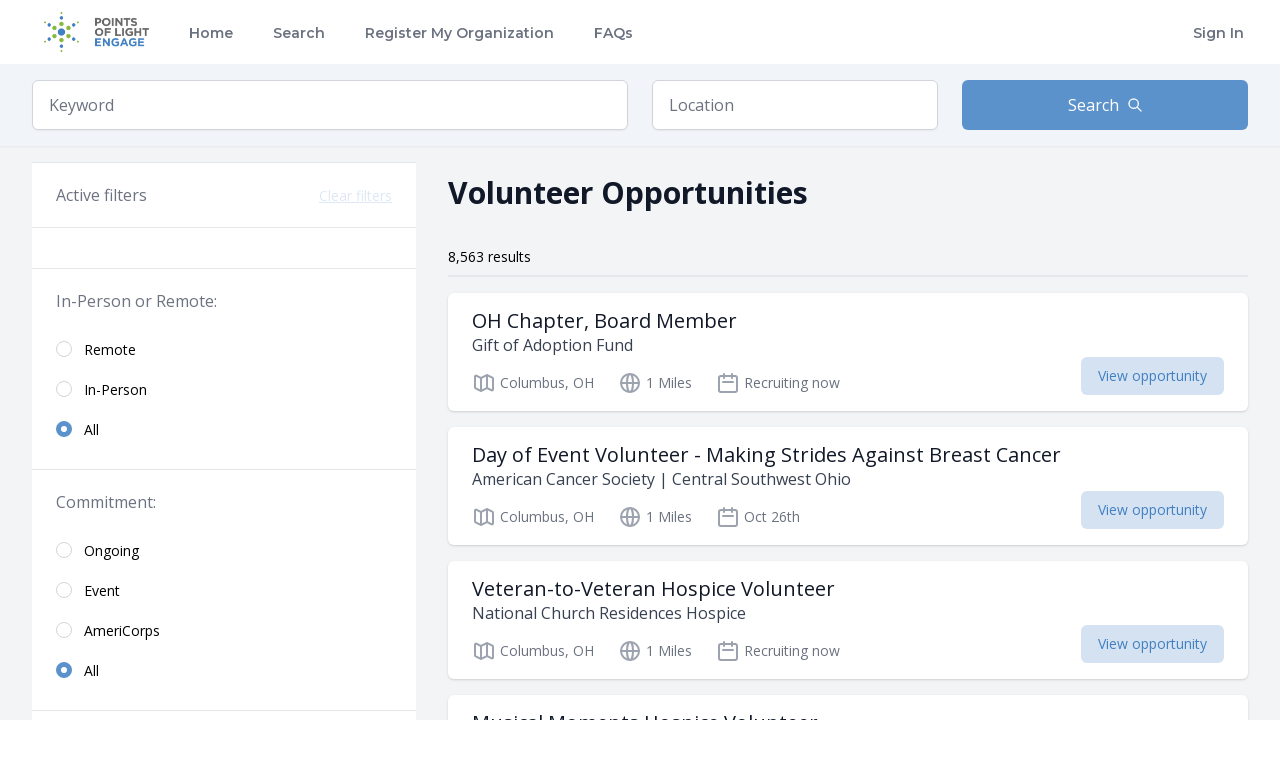

--- FILE ---
content_type: text/html; charset=UTF-8
request_url: https://engage.pointsoflight.org/search/i?utm_source=POLmenu&utm_medium=getinvolved&utm_campaign=DICE
body_size: 7282
content:
<!DOCTYPE html>
<html class="pol-blue" lang="en">

<head>
    <meta charset="utf-8">
    <meta name='viewport' content='initial-scale=1, viewport-fit=cover'>
    <title>Search Results - Points of Light Engage</title>

    <meta name="description" content="Points of Light Engage is the world's largest volunteering opportunities network.">

    
    <meta name="twitter:card" content="summary">
    <meta property="og:url" content="https://engage.pointsoflight.org/search/i">
    <meta property="og:type" content="website">
    <meta property="og:title" content=">Search Results - Points of Light Engage">
    <meta property="og:description" content="Points of Light Engage is the world's largest volunteering opportunities network.">
    <meta property="og:image" content="https://engage.pointsoflight.org/img/engage-logo.png">

    <script>
    dataLayer = [{
        'analytics': 'UA-87686388-8',
        'vertical': {"id":1,"domain":"engage.pointsoflight.org","name":"Points of Light Engage","created_at":"2020-09-23T14:43:07.000000Z","updated_at":"2022-04-13T19:37:09.000000Z","customizations":{"pages":{"home":{"hero":{"copy":"There are hundreds of thousands of volunteer opportunities throughout the world just waiting for the right volunteer to step up. Search our database for volunteer opportunities inside and outside of the home that meet critical needs. The world is waiting for you to shine your light. ","header":"Welcome"},"about":{"copy":"Points of Light Engage pulls volunteer opportunities from sites around the web to provide the most comprehensive database of volunteer opportunities around the world. Individuals can search for volunteer projects, nonprofits can post and manage event sign-ups, and visitors are invited to start projects of their own \u2013 all in one place.","image":"https:\/\/pol-public.s3.amazonaws.com\/engage\/verticals\/engage\/HCSC-H_1.JPG","header":"Engage","tagline":"World\u2019s Largest Digital Volunteer Network"},"cards":[{"copy":"When you give to Points of Light, you\u2019re shining your light by having a meaningful and lasting impact on your own community. Thank you for joining us to inspire, equip and mobilize millions of people to take action that changes the world.","link":"https:\/\/fundraise.givesmart.com\/form\/YvA6rQ?amount=\u0026init%5Bamount%5D=\u0026vid=179x25","image":"https:\/\/pol-public.s3.amazonaws.com\/engage\/verticals\/engage\/donate-to-points-of-light.jpg","header":"Make a Donation","tagline":"","link_text":"Learn More."},{"copy":"Since 1990, the Daily Point of Light award has celebrated the power of individuals to lead and lend support to causes they care about. Find out how you can shine a light on those who are changing the world.","link":"https:\/\/www.pointsoflight.org\/dailypointoflight\/","image":"https:\/\/pol-public.s3.amazonaws.com\/engage\/verticals\/engage\/dpol.png","header":"Daily Point of Light Award","tagline":"","link_text":"Learn More"},{"copy":"Led by AmeriCorps and managed in partnership with Points of Light, this program recognizes exceptional volunteers whose service inspires others and positively impacts communities in every corner of the nation.","link":"https:\/\/presidentialserviceawards.gov","image":"https:\/\/pol-public.s3.us-east-1.amazonaws.com\/engage\/verticals\/engage\/pvsa-medals.png","header":"President\u2019s Volunteer Service Award","tagline":"","link_text":"Learn More"}]}},"website":"https:\/\/www.pointsoflight.org","isWeavingEnabled":true,"searchParameters":{"facetFilters":["feed_id:-63"]},"hasCustomerSupport":true},"analytics":"UA-87686388-7","is_primary":true,"searchIndex":"new_opportunities_production"},
        'algolia' : {
            'appId': 'D3FBYGGL4F',
            'apiKey': '86b2ecfef2f7983396cee1543e894d09'
        }
    }];
</script>

    <!-- Google Tag Manager -->
                        <script>(function(w,d,s,l,i){w[l]=w[l]||[];w[l].push({'gtm.start':
                        new Date().getTime(),event:'gtm.js'});var f=d.getElementsByTagName(s)[0],
                    j=d.createElement(s),dl=l!='dataLayer'?'&l='+l:'';j.async=true;j.src=
                    'https://www.googletagmanager.com/gtm.js?id='+i+dl;f.parentNode.insertBefore(j,f);
                })(window,document,'script','dataLayer','GTM-PSF6HXG');</script>
                <!-- End Google Tag Manager -->

    
            <link rel="icon" href="https://engage.pointsoflight.org/img/favicon.ico " type="image/x-icon">
        <link rel="preconnect" href="https://fonts.gstatic.com">
    <link href="https://fonts.googleapis.com/css2?family=Montserrat:wght@600&family=Open+Sans:wght@400;600;700&display=swap" rel="stylesheet">
    <link rel="stylesheet" href="/css/app.css?id=fe63dea51e19b53629156c1bfe6f4168">
    <style >[wire\:loading], [wire\:loading\.delay], [wire\:loading\.inline-block], [wire\:loading\.inline], [wire\:loading\.block], [wire\:loading\.flex], [wire\:loading\.table], [wire\:loading\.grid], [wire\:loading\.inline-flex] {display: none;}[wire\:loading\.delay\.shortest], [wire\:loading\.delay\.shorter], [wire\:loading\.delay\.short], [wire\:loading\.delay\.long], [wire\:loading\.delay\.longer], [wire\:loading\.delay\.longest] {display:none;}[wire\:offline] {display: none;}[wire\:dirty]:not(textarea):not(input):not(select) {display: none;}input:-webkit-autofill, select:-webkit-autofill, textarea:-webkit-autofill {animation-duration: 50000s;animation-name: livewireautofill;}@keyframes livewireautofill { from {} }</style>
    <!-- Bugsnag -->
<script src="//d2wy8f7a9ursnm.cloudfront.net/v7/bugsnag.min.js"></script>
<script>Bugsnag.start('46d3ea04a734812615462ffa5d2f6f4e')</script>
<!-- End Bugsnag -->
    <script>
        var ALGOLIA_INSIGHTS_SRC = "https://cdn.jsdelivr.net/npm/search-insights@1.10.0";

        !function(e,a,t,n,s,i,c){e.AlgoliaAnalyticsObject=s,e[s]=e[s]||function(){
        (e[s].queue=e[s].queue||[]).push(arguments)},i=a.createElement(t),c=a.getElementsByTagName(t)[0],
        i.async=1,i.src=n,c.parentNode.insertBefore(i,c)
        }(window,document,"script",ALGOLIA_INSIGHTS_SRC,"aa");

        aa('init', {
            appId: 'D3FBYGGL4F',
            apiKey: '86b2ecfef2f7983396cee1543e894d09',
        });
    </script>

    
    <script type="text/javascript" src="https://maps.googleapis.com/maps/api/js?key=AIzaSyBbIYzp0ZQ7yQ-Y2ITcE0KFCJ3fHTfNk34&libraries=places"></script>
</head>

<body class="font-body">

                    <!-- Google Tag Manager (noscript) -->
        <noscript><iframe src="https://www.googletagmanager.com/ns.html?id=GTM-PSF6HXG"
        height="0" width="0" style="display:none;visibility:hidden"></iframe></noscript>
        <!-- End Google Tag Manager (noscript) -->
                
    <div class="min-h-screen bg-gray-100">
        
        <script>
    function stopImpersonating() {

        var xhr = new XMLHttpRequest();
        xhr.open('POST', '/nova-api/impersonate', true);
        xhr.setRequestHeader('Content-Type', 'application/json');
        xhr.setRequestHeader('X-CSRF-TOKEN', 'zA3woQbnTUfPbwbzqK3Twxg3MV0CUvWlBrACMuxo');
        xhr.setRequestHeader('X-Requested-With', 'XMLHttpRequest');
        xhr.send(JSON.stringify({
            _method: 'DELETE'
        }));

        xhr.onreadystatechange = function () {
            if (xhr.readyState === 4 && xhr.status === 200) {
                window.location.href = '/nova/resources/users'
            }
        };

    }
</script>



        
                        <nav x-data="{ open: false }" class="relative z-10 bg-white shadow-sm font-title" id="topnav">
                <div class="px-4 mx-auto max-w-7xl sm:px-6 lg:px-8">
                    <div class="flex justify-between h-16">
                        <div class="flex h-full">
                            <div class="flex-shrink-0 flex items-center h-full">
                                <a class="h-full" href="https://engage.pointsoflight.org">
                                    <img class="block h-full w-auto p-3" src="https://engage.pointsoflight.org/img/engage-logo.png" alt="Logo" />
                                </a>
                            </div>
                            <div class="hidden md:ml-6 md:flex space-x-8">
                                <a href="https://engage.pointsoflight.org" class="text-gray-500 border-transparent hover:text-gray-700 hover:border-gray-300 focus:text-gray-700 focus:border-gray-300 inline-flex items-center px-1 pt-1 text-sm font-medium border-b-2 focus:outline-none transition">
    Home
</a>
                                <a href="https://engage.pointsoflight.org/search" class="text-gray-500 border-transparent hover:text-gray-700 hover:border-gray-300 focus:text-gray-700 focus:border-gray-300 inline-flex items-center px-1 pt-1 text-sm font-medium border-b-2 focus:outline-none transition">
    Search
</a>
                                                                                                            <a href="https://engage.pointsoflight.org/register-organization/organization-type" class="text-gray-500 border-transparent hover:text-gray-700 hover:border-gray-300 focus:text-gray-700 focus:border-gray-300 inline-flex items-center px-1 pt-1 text-sm font-medium border-b-2 focus:outline-none transition">
    Register My Organization
</a>
                                    
                                                                            <a href="https://engage.pointsoflight.org/faqs" class="text-gray-500 border-transparent hover:text-gray-700 hover:border-gray-300 focus:text-gray-700 focus:border-gray-300 inline-flex items-center px-1 pt-1 text-sm font-medium border-b-2 focus:outline-none transition">
    FAQs
</a>
                                                                                                </div>
                        </div>
                        <div class="hidden md:ml-6 md:flex space-x-8">
                                                                                                <a href="https://engage.pointsoflight.org/login" class="text-gray-500 border-transparent hover:text-gray-700 hover:border-gray-300 focus:text-gray-700 focus:border-gray-300 inline-flex items-center px-1 pt-1 text-sm font-medium border-b-2 focus:outline-none transition">
    Sign In
</a>
                                                                                    </div>
                        <div class="flex items-center -mr-2 md:hidden">
                            <button
                                @click="open = !open"
                                class="inline-flex items-center justify-center p-2 text-gray-400 rounded-md hover:text-gray-500 hover:bg-gray-100 focus:outline-none focus:bg-gray-100 focus:text-gray-500 transition"
                            >
                                <svg :class="{'hidden': open, 'block': !open }" class="block w-6 h-6" stroke="currentColor" fill="none" viewBox="0 0 24 24">
                                    <path stroke-linecap="round" stroke-linejoin="round" stroke-width="2" d="M4 6h16M4 12h16M4 18h16" />
                                </svg>
                                <svg :class="{'hidden': !open, 'block': open }" class="hidden w-6 h-6" stroke="currentColor" fill="none" viewBox="0 0 24 24">
                                    <path stroke-linecap="round" stroke-linejoin="round" stroke-width="2" d="M6 18L18 6M6 6l12 12" />
                                </svg>
                            </button>
                        </div>
                    </div>
                </div>
                <div :class="{'block': open, 'hidden': !open}" class="hidden md:hidden">
                    <div class="pt-2 pb-3 space-y-1">
                        <a href="https://engage.pointsoflight.org" class="border-transparent text-gray-600 hover:text-gray-800 hover:bg-gray-50 hover:border-gray-300 focus:text-gray-800 focus:bg-gray-50 focus:border-gray-300 block py-2 pl-3 pr-4 text-base font-medium border-l-4 focus:outline-none transition">
    Home
</a>
                        <a href="https://engage.pointsoflight.org/search" class="border-transparent text-gray-600 hover:text-gray-800 hover:bg-gray-50 hover:border-gray-300 focus:text-gray-800 focus:bg-gray-50 focus:border-gray-300 block py-2 pl-3 pr-4 text-base font-medium border-l-4 focus:outline-none transition">
    Search
</a>
                                                                                    <a href="https://engage.pointsoflight.org/register-organization/organization-type" class="border-transparent text-gray-600 hover:text-gray-800 hover:bg-gray-50 hover:border-gray-300 focus:text-gray-800 focus:bg-gray-50 focus:border-gray-300 block py-2 pl-3 pr-4 text-base font-medium border-l-4 focus:outline-none transition">
    Register My Organization
</a>
                            
                                                            <a href="https://engage.pointsoflight.org/faqs" class="border-transparent text-gray-600 hover:text-gray-800 hover:bg-gray-50 hover:border-gray-300 focus:text-gray-800 focus:bg-gray-50 focus:border-gray-300 block py-2 pl-3 pr-4 text-base font-medium border-l-4 focus:outline-none transition">
    FAQs
</a>
                                                                                                        <a href="https://engage.pointsoflight.org/login" class="border-transparent text-gray-600 hover:text-gray-800 hover:bg-gray-50 hover:border-gray-300 focus:text-gray-800 focus:bg-gray-50 focus:border-gray-300 block py-2 pl-3 pr-4 text-base font-medium border-l-4 focus:outline-none transition">
    Sign In
</a>
                                            </div>
                </div>
            </nav>
        
        <main>
                <script>
    window.SEARCH = {
        url: "https://engage.pointsoflight.org",
        csrfToken: "zA3woQbnTUfPbwbzqK3Twxg3MV0CUvWlBrACMuxo",
        indexName: "new_opportunities_production",
        placesApiKey: "1f36ed0603f16dec48a1b7f3b36b5ff3",
        placesAppId: "pl46TQ3NTTF2",
        color: "pol-blue",
        ipapi: {
            baseUrl: "https://pro.ip-api.com/json/",
            ip: "18.188.153.42",
            key: "XEa7NKLZWwvyOq3",
        },
    };
</script>

    <main
        x-data="
            AFG.OpportunitySearch({
                url: 'https://engage.pointsoflight.org/search',
                csrfToken: 'zA3woQbnTUfPbwbzqK3Twxg3MV0CUvWlBrACMuxo',
                indexName: 'new_opportunities_production',
                appId: 'D3FBYGGL4F',
                apiKey: '86b2ecfef2f7983396cee1543e894d09'
            }, {
                open: false
            })
        "
        x-init="init()"
    >
        <div class="sticky top-0 z-10 shadow-sm bg-blue-gray-100">
            <div class="px-4 py-4 mx-auto max-w-7xl sm:px-6 lg:px-8">
                <header>
        <form action="https://engage.pointsoflight.org/search" method="GET" class="grid grid-cols-4 gap-4 sm:grid-cols-8 sm:gap-6">
            <div class="col-span-2 sm:col-span-4">
                <label class="sr-only" for="keyword">Keyword</label>
                <div class="relative rounded-md shadow-sm">
                    <div x-ref="searchBox"></div>
                </div>
            </div>

            <div class="col-span-2 sm:col-span-2">
                <label class="sr-only" for="location">Location</label>
                <div class="relative rounded-md shadow-sm">
                    <div>
                        <input
                            x-ref="area"
                            value=""
                            class="block w-full py-3 px-4 border-gray-300 rounded-md focus:ring focus:ring-primary-200 focus:ring-opacity-50 focus:border-primary-300 transition"
                            name="location"
                            type="text"
                            placeholder="Location" />
                    </div>
                </div>
            </div>

            <div class="col-span-4 sm:col-span-2">
                <div class="sm:flex-shrink-0">
                    <span class="inline-flex w-full ml-auto rounded-md">
                        <button type="button"
                                class="button flex items-center justify-center w-full px-5 py-3 text-base font-medium text-white transition bg-primary-600 border border-transparent rounded-md hover:bg-primary-500 focus:outline-none focus:border-primary-700 focus:ring focus:ring-primary-200 focus:ring-opacity-200">
                            <span>Search</span>
                            <svg class="w-4 h-4 ml-2" fill="none" stroke-linecap="round" stroke-linejoin="round"
                                stroke-width="2" stroke="currentColor" viewBox="0 0 24 24">
                                <path d="M21 21l-6-6m2-5a7 7 0 11-14 0 7 7 0 0114 0z"></path>
                            </svg>
                        </button>
                    </span>
                </div>
            </div>
        </form>
    </header>
            </div>
        </div>

        <div class="mx-auto max-w-7xl sm:px-6 lg:px-8 relative">
            <!-- Overlay -->
            <div class="fixed top-0 left-0 hidden w-full h-full bg-gray-500 opacity-50 lg:hidden" :class="{ 'hidden': !open }" @click="open = false"></div>

            <!-- Content -->
            <div class="lg:flex lg:space-x-8">
                <!-- Sidebar -->
                <div
                    class="
                        absolute inset-0 w-10/12 bg-white transition ease-in-out duration-200 transform origin-left
                        lg:flex-shrink-0 lg:static lg:w-96 lg:pt-4 lg:bg-transparent lg:translate-x-0 lg:opacity-100
                    "
                    :class="{ 'translate-x-0': open, '-translate-x-full': !open, 'opacity-0': !open }"
                >
                    <div class="flex flex-col h-full bg-white border-t border-gray-200">
            <div class="px-4 py-5 bg-white border-b border-gray-200 sm:px-6">
                <div class="flex flex-wrap items-center justify-between sm:flex-nowrap">
                    <h3 class="text-base font-medium text-gray-500">
                        Active filters
                    </h3>

                    <div x-ref="clearRefinements"></div>
                </div>
            </div>

            
            <div class="px-4 py-5 bg-white border-b border-gray-200 sm:px-6">
                <div x-ref="currentRefinements"></div>
            </div>

            <div x-ref="radius"></div>

            
            <div class="py-5 bg-white border-b border-gray-200">
                <div x-ref="presence"></div>
            </div>

            
            <div class="py-5 bg-white border-b border-gray-200">
                <div x-ref="durationKind"></div>
            </div>

            
            <div x-ref="issueArea"></div>

            
            <div x-ref="skills"></div>

            
            <div x-ref="features"></div>
        </div>
                </div>

                <!-- Hits -->
                <div class="px-4 pt-6 pb-10 sm:px-0">
                    <div class="flex items-end justify-between">
        <h2 class="leading-normal text-gray-900 block text-3xl font-bold">
            Volunteer Opportunities
        </h2>

        <div class="flex mb-4 lg:hidden">
            <button @click="open = !open"
                class="inline-flex items-center justify-center p-2 text-gray-500 hover:text-gray-900 focus:outline-none focus:text-gray-900 transition">
                <svg :class="{ 'block': !open, 'hidden': open }" class="block w-6 h-6" fill="none"
                    stroke-linecap="round" stroke-linejoin="round" stroke-width="2" stroke="currentColor"
                    viewBox="0 0 24 24">
                    <path
                        d="M12 6V4m0 2a2 2 0 100 4m0-4a2 2 0 110 4m-6 8a2 2 0 100-4m0 4a2 2 0 110-4m0 4v2m0-6V4m6 6v10m6-2a2 2 0 100-4m0 4a2 2 0 110-4m0 4v2m0-6V4">
                    </path>
                </svg>
                <svg :class="{ 'block': open, 'hidden': !open }" class="hidden w-6 h-6 cursor-pointer z-50" stroke="currentColor"
                    fill="none" viewBox="0 0 24 24">
                    <path stroke-linecap="round" stroke-linejoin="round" stroke-width="2"
                        d="M6 18L18 6M6 6l12 12" />
                </svg>
            </button>
        </div>
    </div>

    <div class="pb-2 mt-8 text-sm border-b-2 border-gray-200 border-solid">
        <p x-ref="stats"></p>
    </div>

    <ul x-ref="hits" class="space-y-4 mt-4"></ul>

    <div x-ref="pagination" class="p-6">
        <p class="text-center">
            <a href="#" class="text-sm underline text-gray-500 hover:text-gray-700">Show More Results</a>
        </p>
    </div>
                </div>
            </div>
        </div>
    </main>
        </main>
    </div>

    
    <div class="bg-white border-t border-gray-200">
        <div class="max-w-screen-xl mx-auto py-12 px-4 overflow-hidden sm:px-6 lg:px-8">
                        <div class="flex justify-center mb-8">
                <p class="text-base text-gray-500 italic">
                    
                </p>
            </div>
            
                        <div class="flex justify-center mb-8">
                                    <a href="https://www.pointsoflight.org" target="_blank">
                        <img class="h-20" src="https://engage.pointsoflight.org/img/engage-logo.png" alt="Points of Light Engage">
                    </a>
                            </div>
            
            

            <div class="mt-8 flex justify-center mx-auto">
                                    <a href="https://www.facebook.com/beapointoflight" class="text-gray-500 hover:text-gray-900 mx-3" target="_blank" rel="noreferrer">
                                                        <span class="sr-only">Facebook</span>
                                <svg class="h-6 w-6" fill="currentColor" viewBox="0 0 24 24">
                                    <path fill-rule="evenodd" d="M22 12c0-5.523-4.477-10-10-10S2 6.477 2 12c0 4.991 3.657 9.128 8.438 9.878v-6.987h-2.54V12h2.54V9.797c0-2.506 1.492-3.89 3.777-3.89 1.094 0 2.238.195 2.238.195v2.46h-1.26c-1.243 0-1.63.771-1.63 1.562V12h2.773l-.443 2.89h-2.33v6.988C18.343 21.128 22 16.991 22 12z" clip-rule="evenodd" />
                                </svg>
                                                </a>
                                    <a href="https://www.instagram.com/pointsoflight" class="text-gray-500 hover:text-gray-900 mx-3" target="_blank" rel="noreferrer">
                                                        <span class="sr-only">Instagram</span>
                                <svg class="h-6 w-6" fill="currentColor" viewBox="0 0 24 24">
                                    <path fill-rule="evenodd" d="M12.315 2c2.43 0 2.784.013 3.808.06 1.064.049 1.791.218 2.427.465a4.902 4.902 0 011.772 1.153 4.902 4.902 0 011.153 1.772c.247.636.416 1.363.465 2.427.048 1.067.06 1.407.06 4.123v.08c0 2.643-.012 2.987-.06 4.043-.049 1.064-.218 1.791-.465 2.427a4.902 4.902 0 01-1.153 1.772 4.902 4.902 0 01-1.772 1.153c-.636.247-1.363.416-2.427.465-1.067.048-1.407.06-4.123.06h-.08c-2.643 0-2.987-.012-4.043-.06-1.064-.049-1.791-.218-2.427-.465a4.902 4.902 0 01-1.772-1.153 4.902 4.902 0 01-1.153-1.772c-.247-.636-.416-1.363-.465-2.427-.047-1.024-.06-1.379-.06-3.808v-.63c0-2.43.013-2.784.06-3.808.049-1.064.218-1.791.465-2.427a4.902 4.902 0 011.153-1.772A4.902 4.902 0 015.45 2.525c.636-.247 1.363-.416 2.427-.465C8.901 2.013 9.256 2 11.685 2h.63zm-.081 1.802h-.468c-2.456 0-2.784.011-3.807.058-.975.045-1.504.207-1.857.344-.467.182-.8.398-1.15.748-.35.35-.566.683-.748 1.15-.137.353-.3.882-.344 1.857-.047 1.023-.058 1.351-.058 3.807v.468c0 2.456.011 2.784.058 3.807.045.975.207 1.504.344 1.857.182.466.399.8.748 1.15.35.35.683.566 1.15.748.353.137.882.3 1.857.344 1.054.048 1.37.058 4.041.058h.08c2.597 0 2.917-.01 3.96-.058.976-.045 1.505-.207 1.858-.344.466-.182.8-.398 1.15-.748.35-.35.566-.683.748-1.15.137-.353.3-.882.344-1.857.048-1.055.058-1.37.058-4.041v-.08c0-2.597-.01-2.917-.058-3.96-.045-.976-.207-1.505-.344-1.858a3.097 3.097 0 00-.748-1.15 3.098 3.098 0 00-1.15-.748c-.353-.137-.882-.3-1.857-.344-1.023-.047-1.351-.058-3.807-.058zM12 6.865a5.135 5.135 0 110 10.27 5.135 5.135 0 010-10.27zm0 1.802a3.333 3.333 0 100 6.666 3.333 3.333 0 000-6.666zm5.338-3.205a1.2 1.2 0 110 2.4 1.2 1.2 0 010-2.4z" clip-rule="evenodd" />
                                </svg>
                                                </a>
                                    <a href="https://www.linkedin.com/company/pointsoflight" class="text-gray-500 hover:text-gray-900 mx-3" target="_blank" rel="noreferrer">
                                                        <span class="sr-only">LinkedIn</span>
                                <svg class="h-6 w-6" fill="currentColor" viewBox="0 0 448 512">
                                    <path fill="currentColor" d="M416 32H31.9C14.3 32 0 46.5 0 64.3v383.4C0 465.5 14.3 480 31.9 480H416c17.6 0 32-14.5 32-32.3V64.3c0-17.8-14.4-32.3-32-32.3zM135.4 416H69V202.2h66.5V416zm-33.2-243c-21.3 0-38.5-17.3-38.5-38.5S80.9 96 102.2 96c21.2 0 38.5 17.3 38.5 38.5 0 21.3-17.2 38.5-38.5 38.5zm282.1 243h-66.4V312c0-24.8-.5-56.7-34.5-56.7-34.6 0-39.9 27-39.9 54.9V416h-66.4V202.2h63.7v29.2h.9c8.9-16.8 30.6-34.5 62.9-34.5 67.2 0 79.7 44.3 79.7 101.9V416z" />
                                </svg>
                                                </a>
                                    <a href="https://twitter.com/pointsoflight" class="text-gray-500 hover:text-gray-900 mx-3" target="_blank" rel="noreferrer">
                                                        <span class="sr-only">Twitter</span>
                                <svg class="h-6 w-6" fill="currentColor" viewBox="0 0 24 24">
                                    <path d="M8.29 20.251c7.547 0 11.675-6.253 11.675-11.675 0-.178 0-.355-.012-.53A8.348 8.348 0 0022 5.92a8.19 8.19 0 01-2.357.646 4.118 4.118 0 001.804-2.27 8.224 8.224 0 01-2.605.996 4.107 4.107 0 00-6.993 3.743 11.65 11.65 0 01-8.457-4.287 4.106 4.106 0 001.27 5.477A4.072 4.072 0 012.8 9.713v.052a4.105 4.105 0 003.292 4.022 4.095 4.095 0 01-1.853.07 4.108 4.108 0 003.834 2.85A8.233 8.233 0 012 18.407a11.616 11.616 0 006.29 1.84" />
                                </svg>
                                                </a>
                                    <a href="https://www.youtube.com/user/PointsOfLightInst" class="text-gray-500 hover:text-gray-900 mx-3" target="_blank" rel="noreferrer">
                                                        <span class="sr-only">YouTube</span>
                                <svg class="h-6 w-6" fill="currentColor" viewBox="0 0 576 512">
                                    <path fill="currentColor" d="M549.655 124.083c-6.281-23.65-24.787-42.276-48.284-48.597C458.781 64 288 64 288 64S117.22 64 74.629 75.486c-23.497 6.322-42.003 24.947-48.284 48.597-11.412 42.867-11.412 132.305-11.412 132.305s0 89.438 11.412 132.305c6.281 23.65 24.787 41.5 48.284 47.821C117.22 448 288 448 288 448s170.78 0 213.371-11.486c23.497-6.321 42.003-24.171 48.284-47.821 11.412-42.867 11.412-132.305 11.412-132.305s0-89.438-11.412-132.305zm-317.51 213.508V175.185l142.739 81.205-142.739 81.201z" />
                                </svg>
                                                </a>
                            </div>

            
            <nav class="mt-4">
                <div class="px-5 py-2 flex flex-col items-center">
                    <a href="https://engage.pointsoflight.org/terms" class="text-base text-gray-500 hover:text-gray-900">
                        Terms & Conditions                    </a>
                                            <a href="https://engage.pointsoflight.org/contact-us" class="text-base text-gray-500 hover:text-gray-900">
                            Contact Points of Light                        </a>
                                    </div>
            </nav>

        </div>
    </div>

    <form id="logout-form" action="https://engage.pointsoflight.org/logout" method="POST" style="display: none;">
        <input type="hidden" name="_token" value="zA3woQbnTUfPbwbzqK3Twxg3MV0CUvWlBrACMuxo" autocomplete="off">    </form>

    
    <script src="/livewire/livewire.js?id=90730a3b0e7144480175" data-turbo-eval="false" data-turbolinks-eval="false" ></script><script data-turbo-eval="false" data-turbolinks-eval="false" >window.livewire = new Livewire();window.Livewire = window.livewire;window.livewire_app_url = '';window.livewire_token = 'zA3woQbnTUfPbwbzqK3Twxg3MV0CUvWlBrACMuxo';window.deferLoadingAlpine = function (callback) {window.addEventListener('livewire:load', function () {callback();});};let started = false;window.addEventListener('alpine:initializing', function () {if (! started) {window.livewire.start();started = true;}});document.addEventListener("DOMContentLoaded", function () {if (! started) {window.livewire.start();started = true;}});</script>
    <script type="module" src="https://cdn.jsdelivr.net/gh/alpinejs/alpine@v2.8.0/dist/alpine.min.js"></script>
    <script nomodule src="https://polyfill.io/v3/polyfill.min.js?features=default%2CArray.prototype.find%2CArray.prototype.includes%2CPromise%2CObject.assign%2CObject.entries%2Cfetch"></script>
    <script src="/js/app.js?id=67e5344085fc5d861857b04454a46a09"></script>

    </body>
</html>


--- FILE ---
content_type: text/plain
request_url: https://www.google-analytics.com/j/collect?v=1&_v=j102&a=1473249534&t=pageview&_s=1&dl=https%3A%2F%2Fengage.pointsoflight.org%2Fsearch%2Fi%2F&ul=en-us%40posix&dt=Search%20Results%20-%20Points%20of%20Light%20Engage&sr=1280x720&vp=1280x720&_u=YEBAAEABAAAAACAAI~&jid=1561373208&gjid=747205452&cid=783911483.1768284486&tid=UA-87686388-8&_gid=106459722.1768284486&_r=1&_slc=1&gtm=45He6191n81PSF6HXGv831307407za200zd831307407&gcd=13l3l3l3l1l1&dma=0&tag_exp=103116026~103200004~104527906~104528500~104684208~104684211~105391252~115938466~115938469&z=1035454053
body_size: -453
content:
2,cG-QB591WGEPV

--- FILE ---
content_type: application/javascript; charset=utf-8
request_url: https://cdn.jsdelivr.net/npm/search-insights@1.10.0
body_size: 2982
content:
!function(e,t){"object"==typeof exports&&"undefined"!=typeof module?t(exports):"function"==typeof define&&define.amd?define(["exports"],t):t((e=e||self).AlgoliaAnalytics={})}(this,function(e){"use strict";function t(){"function"!=typeof Object.assign&&(Object.assign=function(e,t){var r=arguments;if(null==e)throw new TypeError("Cannot convert undefined or null to object");for(var n=Object(e),o=1;o<arguments.length;o++){var i=r[o];if(null!=i)for(var s in i)Object.prototype.hasOwnProperty.call(i,s)&&(n[s]=i[s])}return n})}var r=function(){try{return Boolean(navigator.cookieEnabled)}catch(e){return!1}},n=function(){try{return Boolean(navigator.sendBeacon)}catch(e){return!1}},o=function(){try{return Boolean(XMLHttpRequest)}catch(e){return!1}},i=function(e){return void 0===e},s=function(e){return"string"==typeof e},a=function(e){return"number"==typeof e},c=function(e){return"function"==typeof e};function u(e){return function(t,r,n){var o,c,u;if(!this._userHasOptedOut){if(!(!i(this._apiKey)&&!i(this._appId)||(null===(o=n)||void 0===o?void 0:o.headers["X-Algolia-Application-Id"])&&(null===(c=n)||void 0===c?void 0:c.headers["X-Algolia-API-Key"])))throw new Error("Before calling any methods on the analytics, you first need to call the 'init' function with appId and apiKey parameters or provide custom credentials in additional parameters.");if(""===r.userToken||""===this._userToken)throw new Error("`userToken` cannot be an empty string.");var h=r.userToken||this._userToken;if(i(h))throw new Error("Before calling any methods on the analytics, you first need to call 'setUserToken' function or include 'userToken' in the event payload.");if(!s(r.index))throw new TypeError("expected required parameter `index` to be a string");if(!s(r.eventName))throw new TypeError("expected required parameter `eventName` to be a string");if(!i(r.userToken)&&!s(r.userToken))throw new TypeError("expected optional parameter `userToken` to be a string");var p={eventType:t,eventName:r.eventName,userToken:h,index:r.index};if(!i(r.timestamp)){if(!a(r.timestamp))throw new TypeError("expected optional parameter `timestamp` to be a number");p.timestamp=r.timestamp}if(!i(r.queryID)){if(!s(r.queryID))throw new TypeError("expected optional parameter `queryID` to be a string");p.queryID=r.queryID}if(!i(r.objectIDs)){if(!Array.isArray(r.objectIDs))throw new TypeError("expected optional parameter `objectIDs` to be an array");p.objectIDs=r.objectIDs}if(!i(r.positions)){if(!Array.isArray(r.positions))throw new TypeError("expected optional parameter `positions` to be an array");if(i(r.objectIDs))throw new Error("cannot use `positions` without providing `objectIDs`");if(r.objectIDs.length!==r.positions.length)throw new Error("objectIDs and positions need to be of the same size");p.positions=r.positions}if(!i(r.filters)){if(!i(r.objectIDs))throw new Error("cannot use `objectIDs` and `filters` for the same event");if(!Array.isArray(r.filters))throw new TypeError("expected optional parameter `filters` to be an array");p.filters=r.filters}if(i(r.objectIDs)&&i(r.filters))throw new Error("expected either `objectIDs` or `filters` to be provided");return function(e,t,r,n,o,i,s){void 0===s&&(s={});var a=Object.assign({"X-Algolia-Application-Id":t,"X-Algolia-API-Key":r,"X-Algolia-Agent":n},s),c=Object.keys(a).map(function(e){return e+"="+a[e]}).join("&");return e(o+"/1/events?"+c,{events:i})}(e,this._appId,this._apiKey,this._uaURIEncoded,this._endpointOrigin,[p],null===(u=n)||void 0===u?void 0:u.headers)}}}var h="1.10.0",p="insights-js ("+h+")";var l=function(){return"xxxxxxxx-xxxx-4xxx-yxxx-xxxxxxxxxxxx".replace(/[xy]/g,function(e){var t=16*Math.random()|0;return("x"===e?t:3&t|8).toString(16)})},f="_ALGOLIA",d=2592e6,w=function(e,t,r){var n=new Date;n.setTime(n.getTime()+r);var o="expires="+n.toUTCString();document.cookie=e+"="+t+";"+o+";path=/"},b=function(e){for(var t=e+"=",r=document.cookie.split(";"),n=0;n<r.length;n++){for(var o=r[n];" "===o.charAt(0);)o=o.substring(1);if(0===o.indexOf(t))return o.substring(t.length,o.length)}return""};t();var v,y,g,m,I=["de","us"];function k(e){var t;if(void 0===e&&(e={}),!i(e.region)&&-1===I.indexOf(e.region))throw new Error("optional region is incorrect, please provide either one of: "+I.join(", ")+".");if(!(i(e.cookieDuration)||a(e.cookieDuration)&&isFinite(e.cookieDuration)&&Math.floor(e.cookieDuration)===e.cookieDuration))throw new Error("optional cookieDuration is incorrect, expected an integer.");!function(e,t,r){var n=t.partial,o=function(e,t){var r={};for(var n in e)Object.prototype.hasOwnProperty.call(e,n)&&t.indexOf(n)<0&&(r[n]=e[n]);if(null!=e&&"function"==typeof Object.getOwnPropertySymbols){var o=0;for(n=Object.getOwnPropertySymbols(e);o<n.length;o++)t.indexOf(n[o])<0&&Object.prototype.propertyIsEnumerable.call(e,n[o])&&(r[n[o]]=e[n[o]])}return r}(t,["partial"]);n||Object.assign(e,r);Object.assign(e,Object.keys(o).reduce(function(e,t){var r;return Object.assign(Object.assign({},e),((r={})["_"+t]=o[t],r))},{}))}(this,e,{_userHasOptedOut:!!e.userHasOptedOut,_region:e.region,_useCookie:(t=e.useCookie,null===t||void 0===t||t),_cookieDuration:e.cookieDuration||6*d}),this._endpointOrigin=e.region?"https://insights."+e.region+".algolia.io":"https://insights.algolia.io",this._ua=p,this._uaURIEncoded=encodeURIComponent(p),e.userToken?this.setUserToken(e.userToken):this._userToken||this._userHasOptedOut||!this._useCookie||this.setAnonymousUserToken()}Object.keys||(Object.keys=(v=Object.prototype.hasOwnProperty,y=!{toString:null}.propertyIsEnumerable("toString"),m=(g=["toString","toLocaleString","valueOf","hasOwnProperty","isPrototypeOf","propertyIsEnumerable","constructor"]).length,function(e){if("function"!=typeof e&&("object"!=typeof e||null===e))throw new TypeError("Object.keys called on non-object");var t,r,n=[];for(t in e)v.call(e,t)&&n.push(t);if(y)for(r=0;r<m;r++)v.call(e,g[r])&&n.push(g[r]);return n})),t();var j=function(e){var t=e.requestFn;this._endpointOrigin="https://insights.algolia.io",this._userHasOptedOut=!1,this._useCookie=!1,this._cookieDuration=6*d,this._ua="",this._uaURIEncoded="",this.version=h,this.sendEvent=u(t).bind(this),this.init=k.bind(this),this.initSearch=function(e){if(i(this._apiKey)||i(this._appId))throw new Error("Before calling any methods on the analytics, you first need to call the 'init' function with appId and apiKey parameters");if(!e)throw new Error("initSearch function requires an argument with getQueryID and hitsContainer arguments");if(!e.getQueryID||"function"!=typeof e.getQueryID)throw new Error("getQueryID must be a function that returns the queryID of the last search operation");this.getQueryID=e.getQueryID}.bind(this),this.addAlgoliaAgent=function(e){-1===this._ua.indexOf("; "+e)&&(this._ua+="; "+e,this._uaURIEncoded=encodeURIComponent(this._ua))}.bind(this),this.setUserToken=function(e){this._userToken=e,c(this._onUserTokenChangeCallback)&&this._onUserTokenChangeCallback(this._userToken)}.bind(this),this.setAnonymousUserToken=function(){if(r()){var e=b(f);e&&""!==e&&0===e.indexOf("anonymous-")?this.setUserToken(e):(this.setUserToken("anonymous-"+l()),w(f,this._userToken,this._cookieDuration))}}.bind(this),this.getUserToken=function(e,t){return c(t)&&t(null,this._userToken),this._userToken}.bind(this),this.onUserTokenChange=function(e,t){this._onUserTokenChangeCallback=e,t&&t.immediate&&c(this._onUserTokenChangeCallback)&&this._onUserTokenChangeCallback(this._userToken)}.bind(this),this.clickedObjectIDsAfterSearch=function(e,t){if(!e)throw new Error("No params were sent to clickedObjectIDsAfterSearch function, please provide `queryID`,  `objectIDs` and `positions` to be reported");if(!e.queryID)throw new Error("required queryID parameter was not sent, click event can not be properly sent without");if(!e.objectIDs)throw new Error("required objectIDs parameter was not sent, click event can not be properly sent without");if(!e.positions)throw new Error("required positions parameter was not sent, click event can not be properly sent without");this.sendEvent("click",e,t)}.bind(this),this.clickedObjectIDs=function(e,t){if(!e)throw new Error("No params were sent to clickedObjectIDs function, please provide `objectIDs` to be reported");if(!e.objectIDs)throw new Error("required `objectIDs` parameter was not sent, click event can not be properly sent without");this.sendEvent("click",e,t)}.bind(this),this.clickedFilters=function(e,t){if(!e)throw new Error("No params were sent to clickedFilters function, please provide `filters` to be reported");if(!e.filters)throw new Error("required `filters` parameter was not sent, click event can not be properly sent without");this.sendEvent("click",e,t)}.bind(this),this.convertedObjectIDsAfterSearch=function(e,t){if(!e)throw new Error("No params were sent to convertedObjectIDsAfterSearch function, please provide `queryID` and `objectIDs` to be reported");if(!e.queryID)throw new Error("required queryID parameter was not sent, conversion event can not be properly sent without");if(!e.objectIDs)throw new Error("required objectIDs parameter was not sent, conversion event can not be properly sent without");this.sendEvent("conversion",e,t)}.bind(this),this.convertedObjectIDs=function(e,t){if(!e)throw new Error("No params were sent to convertedObjectIDs function, please provide `objectIDs` to be reported");if(!e.objectIDs)throw new Error("required objectIDs parameter was not sent, conversion event can not be properly sent without");this.sendEvent("conversion",e,t)}.bind(this),this.convertedFilters=function(e,t){if(!e)throw new Error("No params were sent to convertedFilters function, please provide `filters` to be reported");if(!e.filters)throw new Error("required filters parameter was not sent, conversion event can not be properly sent without");this.sendEvent("conversion",e,t)}.bind(this),this.viewedObjectIDs=function(e,t){if(!e)throw new Error("No params were sent to viewedObjectIDs function, please provide `objectIDs` to be reported");if(!e.objectIDs)throw new Error("required objectIDs parameter was not sent, view event can not be properly sent without");this.sendEvent("view",e,t)}.bind(this),this.viewedFilters=function(e,t){if(!e)throw new Error("No params were sent to viewedFilters function, please provide `filters` to be reported");if(!e.filters)throw new Error("required filters parameter was not sent, view event can not be properly sent without");this.sendEvent("view",e,t)}.bind(this),this._get=function(e,t){t(this[e])}.bind(this),this.getVersion=function(e){c(e)&&e(this.version)}.bind(this)},D=function(e,t){var r=JSON.stringify(t);navigator.sendBeacon(e,r)},O=function(e,t){var r=JSON.stringify(t),n=new XMLHttpRequest;n.open("POST",e),n.send(r)};function E(e){var t,r=e.AlgoliaAnalyticsObject;if(r){var n=(t=this,function(e){for(var r=[],n=arguments.length-1;n-- >0;)r[n]=arguments[n+1];e&&c(t[e])?t[e].apply(t,r):console.warn("The method `"+e+"` doesn't exist.")}),o=e[r];o.queue=o.queue||[];var i=o.queue;i.forEach(function(e){var t=[].slice.call(e),r=t[0],o=t.slice(1);n.apply(void 0,[r].concat(o))}),i.push=function(e){var t=[].slice.call(e),r=t[0],o=t.slice(1);n.apply(void 0,[r].concat(o))}}}function x(e){var t=new j({requestFn:e});return"object"==typeof window&&E.call(t,window),t.version=h,t}var T=x(function(){if(n())return D;if(o())return O;throw new Error("Could not find a supported HTTP request client in this environment.")}());e.createInsightsClient=x,e.default=T,Object.defineProperty(e,"__esModule",{value:!0})});
